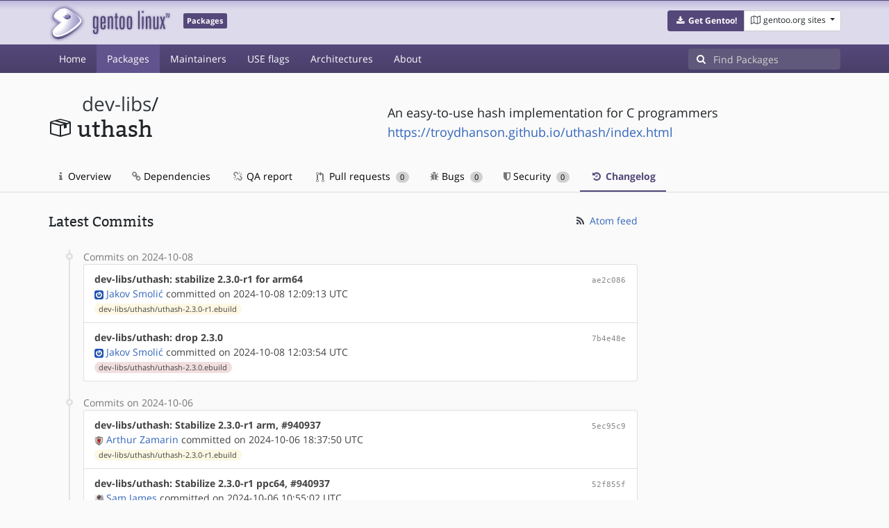

--- FILE ---
content_type: text/html; charset=utf-8
request_url: https://packages.gentoo.org/packages/dev-libs/uthash/changelog
body_size: 8400
content:
<!doctype html><html lang="en"><head><title>dev-libs/uthash – Gentoo Packages</title><meta charset="utf-8"><meta name="viewport" content="width=device-width, initial-scale=1.0"><meta name="theme-color" content="#54487a"><meta name="description" content="Gentoo Packages Database"><script src="/assets/application.js"></script><link rel="icon" href="https://packages.gentoo.org/favicon.ico" type="image/x-icon"><link rel="stylesheet" href="/assets/stylesheets.css"></head><body><header><div class="site-title"><div class="container"><div class="row justify-content-between"><div class="logo"><a href="/" title="Back to the homepage" class="site-logo"><img src="https://assets.gentoo.org/tyrian/site-logo.png" alt="Gentoo" srcset="https://assets.gentoo.org/tyrian/site-logo.svg"></a> <span class="site-label">Packages</span></div><div class="site-title-buttons"><div class="btn-group btn-group-sm"><a href="https://get.gentoo.org/" role="button" class="btn get-gentoo"><span class="fa fa-fw fa-download"></span> <strong>Get Gentoo!</strong></a><div class="btn-group btn-group-sm"><a class="btn gentoo-org-sites dropdown-toggle" data-toggle="dropdown" data-target="#" href="#"><span class="fa fa-fw fa-map-o"></span> <span class="d-none d-sm-inline">gentoo.org sites</span> <span class="caret"></span></a><div class="dropdown-menu dropdown-menu-right"><a class="dropdown-item" href="https://www.gentoo.org/" title="Main Gentoo website"><span class="fa fa-home fa-fw"></span> gentoo.org</a> <a class="dropdown-item" href="https://wiki.gentoo.org/" title="Find and contribute documentation"><span class="fa fa-file-text-o fa-fw"></span> Wiki</a> <a class="dropdown-item" href="https://bugs.gentoo.org/" title="Report issues and find common issues"><span class="fa fa-bug fa-fw"></span> Bugs</a> <a class="dropdown-item" href="https://forums.gentoo.org/" title="Discuss with the community"><span class="fa fa-comments-o fa-fw"></span> Forums</a> <a class="dropdown-item" href="https://packages.gentoo.org/" title="Find software for your Gentoo"><span class="fa fa-hdd-o fa-fw"></span> Packages</a><div class="dropdown-divider"></div><a class="dropdown-item" href="https://planet.gentoo.org/" title="Find out what's going on in the developer community"><span class="fa fa-rss fa-fw"></span> Planet</a> <a class="dropdown-item" href="https://archives.gentoo.org/" title="Read up on past discussions"><span class="fa fa-archive fa-fw"></span> Archives</a> <a class="dropdown-item" href="https://sources.gentoo.org/" title="Browse our source code"><span class="fa fa-code fa-fw"></span> Sources</a><div class="dropdown-divider"></div><a class="dropdown-item" href="https://infra-status.gentoo.org/" title="Get updates on the services provided by Gentoo"><span class="fa fa-server fa-fw"></span> Infra Status</a></div></div></div></div></div></div></div><nav class="tyrian-navbar navbar navbar-dark navbar-expand-lg bg-primary" role="navigation"><div class="container"><div class="navbar-header"><button class="navbar-toggler" type="button" data-toggle="collapse" data-target="#navbar-main-collapse" aria-controls="navbar-main-collapse" aria-expanded="false" aria-label="Toggle navigation"><span class="navbar-toggler-icon"></span></button></div><div class="collapse navbar-collapse navbar-main-collapse" id="navbar-main-collapse"><ul class="navbar-nav mr-auto"><li class="nav-item"><a class="nav-link" href="/">Home</a></li><li class="nav-item active"><a class="nav-link" href="/categories">Packages</a></li><li class="nav-item"><a class="nav-link" href="/maintainers">Maintainers</a></li><li class="nav-item"><a class="nav-link" href="/useflags">USE flags</a></li><li class="nav-item"><a class="nav-link" href="/arches">Architectures</a></li><li class="nav-item"><a class="nav-link" href="/about">About</a></li></ul><form class="form-inline inlinesearch" role="search" action="/packages/search" method="get"><div class="input-group"><div class="input-group-prepend"><span class="input-group-text" id="basic-addon1"><i class="fa fa-search" aria-hidden="true"></i></span></div><input class="form-control" name="q" type="text" placeholder="Find Packages" aria-label="Find Packages"></div></form></div></div></nav></header><div class="kk-header-container"><div class="container"><div class="row"><div class="col-12"><div class="row mt-3"><div class="col-md-5"><h1 class="stick-top kk-package-title" id="package-title" data-atom="dev-libs/uthash" data-category="dev-libs" data-name="uthash"><small class="kk-package-cat"><a href="/categories/dev-libs" class="text-dark">dev-libs</a>/</small><div><svg height="32" class="octicon octicon-package right left kk-package-icon" aria-label="Package icon" viewBox="0 0 16 16" version="1.1" width="32" role="img"><path fill-rule="evenodd" d="M1 4.27v7.47c0 .45.3.84.75.97l6.5 1.73c.16.05.34.05.5 0l6.5-1.73c.45-.13.75-.52.75-.97V4.27c0-.45-.3-.84-.75-.97l-6.5-1.74a1.4 1.4 0 0 0-.5 0L1.75 3.3c-.45.13-.75.52-.75.97zm7 9.09l-6-1.59V5l6 1.61v6.75zM2 4l2.5-.67L11 5.06l-2.5.67L2 4zm13 7.77l-6 1.59V6.61l2-.55V8.5l2-.53V5.53L15 5v6.77zm-2-7.24L6.5 2.8l2-.53L15 4l-2 .53z"></path></svg><div class="kk-package-name">uthash</div></div></h1></div><div class="col-md-7"><p class="lead kk-package-maindesc">An easy-to-use hash implementation for C programmers</p><p class="kk-package-homepage"><a href="https://troydhanson.github.io/uthash/index.html">https://troydhanson.github.io/uthash/index.html</a></p></div><div class="col-md-12 pt-4 mt-1"><nav class="nav kk-package-nav"><a class="nav-link" href="/packages/dev-libs/uthash"><i class="fa fa-info mr-1" aria-hidden="true"></i> Overview </a><a class="nav-link" href="/packages/dev-libs/uthash/dependencies"><i class="fa fa-link" aria-hidden="true"></i> Dependencies </a><a class="nav-link" href="/packages/dev-libs/uthash/qa-report"><i class="fa fa-fw fa-chain-broken" aria-hidden="true"></i> QA report </a><a class="nav-link" href="/packages/dev-libs/uthash/pull-requests"><i class="octicon octicon-git-pull-request opticon-resource-icon ml-1" aria-hidden="true"></i> Pull requests <span class="ml-1 badge badge-pill kk-misc-badge">0</span></a><a class="nav-link" href="/packages/dev-libs/uthash/bugs"><i class="fa fa-bug" aria-hidden="true"></i> Bugs <span class="ml-1 badge badge-pill kk-misc-badge">0</span></a><a class="nav-link" href="/packages/dev-libs/uthash/security"><i class="fa fa-shield" aria-hidden="true"></i> Security <span class="ml-1 badge badge-pill kk-misc-badge">0</span></a><a class="nav-link active" href="/packages/dev-libs/uthash/changelog"><i class="fa fa-fw fa-history" aria-hidden="true"></i> Changelog </a></nav></div></div></div></div></div></div><div class="tab-content" id="myTabContent"><div class="container mb-5 tab-pane fade show active" id="overview" role="tabpanel" aria-labelledby="overview-tab"><div class="row"><div class="col-md-9"><span class="d-flex justify-content-between"><h3>Latest Commits</h3><span><a href="https://gitweb.gentoo.org/repo/gentoo.git/atom/dev-libs/uthash?h=master" target="_blank"><span class="fa fa-fw fa-rss text-dark"></span> Atom feed</a></span></span><style>
					.kk-added-file-badge {
						background-color: #dff0d8;
						font-weight: normal;
					}
					.kk-added-file-badge > a {
						color: #424242!important;
					}
					.kk-modified-file-badge {
						background-color: #fcf8e3;
						font-weight: normal;
					}
					.kk-modified-file-badge > a {
						color: #424242!important;
					}
					.kk-deleted-file-badge {
						background-color: #f2dede;
						font-weight: normal;
					}
					.kk-deleted-file-badge > a {
						color: #424242!important;
					}
				</style> <ul class="timeline"><li><span class="text-muted">Commits on 2024-10-08</span><ul class="list-group"> <li class="list-group-item"><div class="row"><div class="col-md-8"><a href="https://gitweb.gentoo.org/repo/gentoo.git/commit/?id=ae2c086ba013407a5677c26a2e081fe918cf4a1c"><b style="color:#424242!important;">dev-libs/uthash: stabilize 2.3.0-r1 for arm64</b></a></div><div class="col-md-4 text-right text-muted"><a title="ae2c086ba013407a5677c26a2e081fe918cf4a1c" class="kk-commit" href="https://gitweb.gentoo.org/repo/gentoo.git/commit/?id=ae2c086ba013407a5677c26a2e081fe918cf4a1c">ae2c086</a></div><div class="col-md-12" style="color:#424242!important;"><img class="rounded-sm inline" src="https://www.gravatar.com/avatar/d5972a8e23045ac76b1639bd3bb50f5c?s=13&amp;amp;d=retro"> <a href="mailto:jsmolic@gentoo.org">Jakov Smolić</a> committed on 2024-10-08 12:09:13 UTC</div><div class="col-md-12"><span class="badge badge-pill badge-light kk-modified-file-badge"><a class="text-muted" href="https://gitweb.gentoo.org/repo/gentoo.git/diff/dev-libs/uthash/uthash-2.3.0-r1.ebuild?id=ae2c086ba013407a5677c26a2e081fe918cf4a1c">dev-libs/uthash/uthash-2.3.0-r1.ebuild</a></span></div></div></li> <li class="list-group-item"><div class="row"><div class="col-md-8"><a href="https://gitweb.gentoo.org/repo/gentoo.git/commit/?id=7b4e48ed5ed746e236465f70a50c4c6ad1cacb5f"><b style="color:#424242!important;">dev-libs/uthash: drop 2.3.0</b></a></div><div class="col-md-4 text-right text-muted"><a title="7b4e48ed5ed746e236465f70a50c4c6ad1cacb5f" class="kk-commit" href="https://gitweb.gentoo.org/repo/gentoo.git/commit/?id=7b4e48ed5ed746e236465f70a50c4c6ad1cacb5f">7b4e48e</a></div><div class="col-md-12" style="color:#424242!important;"><img class="rounded-sm inline" src="https://www.gravatar.com/avatar/d5972a8e23045ac76b1639bd3bb50f5c?s=13&amp;amp;d=retro"> <a href="mailto:jsmolic@gentoo.org">Jakov Smolić</a> committed on 2024-10-08 12:03:54 UTC</div><div class="col-md-12"><span class="badge badge-pill badge-light kk-deleted-file-badge"><a class="text-muted" href="https://gitweb.gentoo.org/repo/gentoo.git/diff/dev-libs/uthash/uthash-2.3.0.ebuild?id=7b4e48ed5ed746e236465f70a50c4c6ad1cacb5f">dev-libs/uthash/uthash-2.3.0.ebuild</a></span></div></div></li></ul></li><li> <span class="text-muted">Commits on 2024-10-06</span><ul class="list-group"> <li class="list-group-item"><div class="row"><div class="col-md-8"><a href="https://gitweb.gentoo.org/repo/gentoo.git/commit/?id=5ec95c9c76391d6a7740fd6265a4aac4059b74ce"><b style="color:#424242!important;">dev-libs/uthash: Stabilize 2.3.0-r1 arm, #940937</b></a></div><div class="col-md-4 text-right text-muted"><a title="5ec95c9c76391d6a7740fd6265a4aac4059b74ce" class="kk-commit" href="https://gitweb.gentoo.org/repo/gentoo.git/commit/?id=5ec95c9c76391d6a7740fd6265a4aac4059b74ce">5ec95c9</a></div><div class="col-md-12" style="color:#424242!important;"><img class="rounded-sm inline" src="https://www.gravatar.com/avatar/7c3755d199857c933a5213fe17c3e9db?s=13&amp;amp;d=retro"> <a href="mailto:arthurzam@gentoo.org">Arthur Zamarin</a> committed on 2024-10-06 18:37:50 UTC</div><div class="col-md-12"><span class="badge badge-pill badge-light kk-modified-file-badge"><a class="text-muted" href="https://gitweb.gentoo.org/repo/gentoo.git/diff/dev-libs/uthash/uthash-2.3.0-r1.ebuild?id=5ec95c9c76391d6a7740fd6265a4aac4059b74ce">dev-libs/uthash/uthash-2.3.0-r1.ebuild</a></span></div></div></li> <li class="list-group-item"><div class="row"><div class="col-md-8"><a href="https://gitweb.gentoo.org/repo/gentoo.git/commit/?id=52f855f99752898fb3fdd5a96e72ae682652761b"><b style="color:#424242!important;">dev-libs/uthash: Stabilize 2.3.0-r1 ppc64, #940937</b></a></div><div class="col-md-4 text-right text-muted"><a title="52f855f99752898fb3fdd5a96e72ae682652761b" class="kk-commit" href="https://gitweb.gentoo.org/repo/gentoo.git/commit/?id=52f855f99752898fb3fdd5a96e72ae682652761b">52f855f</a></div><div class="col-md-12" style="color:#424242!important;"><img class="rounded-sm inline" src="https://www.gravatar.com/avatar/786f3a957bcc3a8d19160e824fc64b8e?s=13&amp;amp;d=retro"> <a href="mailto:sam@gentoo.org">Sam James</a> committed on 2024-10-06 10:55:02 UTC</div><div class="col-md-12"><span class="badge badge-pill badge-light kk-modified-file-badge"><a class="text-muted" href="https://gitweb.gentoo.org/repo/gentoo.git/diff/dev-libs/uthash/uthash-2.3.0-r1.ebuild?id=52f855f99752898fb3fdd5a96e72ae682652761b">dev-libs/uthash/uthash-2.3.0-r1.ebuild</a></span></div></div></li> <li class="list-group-item"><div class="row"><div class="col-md-8"><a href="https://gitweb.gentoo.org/repo/gentoo.git/commit/?id=6517e1bc78e7975c36f82f62db393abc5d484837"><b style="color:#424242!important;">dev-libs/uthash: Stabilize 2.3.0-r1 x86, #940937</b></a></div><div class="col-md-4 text-right text-muted"><a title="6517e1bc78e7975c36f82f62db393abc5d484837" class="kk-commit" href="https://gitweb.gentoo.org/repo/gentoo.git/commit/?id=6517e1bc78e7975c36f82f62db393abc5d484837">6517e1b</a></div><div class="col-md-12" style="color:#424242!important;"><img class="rounded-sm inline" src="https://www.gravatar.com/avatar/786f3a957bcc3a8d19160e824fc64b8e?s=13&amp;amp;d=retro"> <a href="mailto:sam@gentoo.org">Sam James</a> committed on 2024-10-06 10:48:55 UTC</div><div class="col-md-12"><span class="badge badge-pill badge-light kk-modified-file-badge"><a class="text-muted" href="https://gitweb.gentoo.org/repo/gentoo.git/diff/dev-libs/uthash/uthash-2.3.0-r1.ebuild?id=6517e1bc78e7975c36f82f62db393abc5d484837">dev-libs/uthash/uthash-2.3.0-r1.ebuild</a></span></div></div></li> <li class="list-group-item"><div class="row"><div class="col-md-8"><a href="https://gitweb.gentoo.org/repo/gentoo.git/commit/?id=9dc27b22fd322ac498eb68020efce256e57dcd62"><b style="color:#424242!important;">dev-libs/uthash: Stabilize 2.3.0-r1 amd64, #940937</b></a></div><div class="col-md-4 text-right text-muted"><a title="9dc27b22fd322ac498eb68020efce256e57dcd62" class="kk-commit" href="https://gitweb.gentoo.org/repo/gentoo.git/commit/?id=9dc27b22fd322ac498eb68020efce256e57dcd62">9dc27b2</a></div><div class="col-md-12" style="color:#424242!important;"><img class="rounded-sm inline" src="https://www.gravatar.com/avatar/786f3a957bcc3a8d19160e824fc64b8e?s=13&amp;amp;d=retro"> <a href="mailto:sam@gentoo.org">Sam James</a> committed on 2024-10-06 10:48:54 UTC</div><div class="col-md-12"><span class="badge badge-pill badge-light kk-modified-file-badge"><a class="text-muted" href="https://gitweb.gentoo.org/repo/gentoo.git/diff/dev-libs/uthash/uthash-2.3.0-r1.ebuild?id=9dc27b22fd322ac498eb68020efce256e57dcd62">dev-libs/uthash/uthash-2.3.0-r1.ebuild</a></span></div></div></li></ul></li><li> <span class="text-muted">Commits on 2024-08-30</span><ul class="list-group"> <li class="list-group-item"><div class="row"><div class="col-md-8"><a href="https://gitweb.gentoo.org/repo/gentoo.git/commit/?id=85527bea063548a3935f0aefcd975c0c4c852467"><b style="color:#424242!important;">dev-libs/uthash: update EAPI 7 -&gt; 8</b></a></div><div class="col-md-4 text-right text-muted"><a title="85527bea063548a3935f0aefcd975c0c4c852467" class="kk-commit" href="https://gitweb.gentoo.org/repo/gentoo.git/commit/?id=85527bea063548a3935f0aefcd975c0c4c852467">85527be</a></div><div class="col-md-12" style="color:#424242!important;"><img class="rounded-sm inline" src="https://www.gravatar.com/avatar/d5972a8e23045ac76b1639bd3bb50f5c?s=13&amp;amp;d=retro"> <a href="mailto:jsmolic@gentoo.org">Jakov Smolić</a> committed on 2024-08-30 15:21:34 UTC</div><div class="col-md-12"><span class="badge badge-pill badge-light kk-added-file-badge"><a class="text-muted" href="https://gitweb.gentoo.org/repo/gentoo.git/diff/dev-libs/uthash/uthash-2.3.0-r1.ebuild?id=85527bea063548a3935f0aefcd975c0c4c852467">dev-libs/uthash/uthash-2.3.0-r1.ebuild</a></span></div></div></li></ul></li><li> <span class="text-muted">Commits on 2022-12-02</span><ul class="list-group"> <li class="list-group-item"><div class="row"><div class="col-md-8"><a href="https://gitweb.gentoo.org/repo/gentoo.git/commit/?id=f19af49a14d0855cc5144fd174ddbcc3cdf95827"><b style="color:#424242!important;">dev-libs/uthash: keyword 2.3.0 for ~loong</b></a></div><div class="col-md-4 text-right text-muted"><a title="f19af49a14d0855cc5144fd174ddbcc3cdf95827" class="kk-commit" href="https://gitweb.gentoo.org/repo/gentoo.git/commit/?id=f19af49a14d0855cc5144fd174ddbcc3cdf95827">f19af49</a></div><div class="col-md-12" style="color:#424242!important;"><img class="rounded-sm inline" src="https://www.gravatar.com/avatar/389c00ed2836b82b8511ecfbdc919d7d?s=13&amp;amp;d=retro"> <a href="mailto:xen0n@gentoo.org">WANG Xuerui</a> committed on 2022-12-02 18:44:14 UTC</div><div class="col-md-12"><span class="badge badge-pill badge-light kk-modified-file-badge"><a class="text-muted" href="https://gitweb.gentoo.org/repo/gentoo.git/diff/dev-libs/uthash/uthash-2.3.0.ebuild?id=f19af49a14d0855cc5144fd174ddbcc3cdf95827">dev-libs/uthash/uthash-2.3.0.ebuild</a></span></div></div></li></ul></li><li> <span class="text-muted">Commits on 2022-08-03</span><ul class="list-group"> <li class="list-group-item"><div class="row"><div class="col-md-8"><a href="https://gitweb.gentoo.org/repo/gentoo.git/commit/?id=a8cd092b284430d82c8b266af9d3b8892808bfd8"><b style="color:#424242!important;">dev-libs/uthash: fix metadata indentation</b></a></div><div class="col-md-4 text-right text-muted"><a title="a8cd092b284430d82c8b266af9d3b8892808bfd8" class="kk-commit" href="https://gitweb.gentoo.org/repo/gentoo.git/commit/?id=a8cd092b284430d82c8b266af9d3b8892808bfd8">a8cd092</a></div><div class="col-md-12" style="color:#424242!important;"><img class="rounded-sm inline" src="https://www.gravatar.com/avatar/786f3a957bcc3a8d19160e824fc64b8e?s=13&amp;amp;d=retro"> <a href="mailto:sam@gentoo.org">Sam James</a> committed on 2022-08-03 02:59:58 UTC</div><div class="col-md-12"><span class="badge badge-pill badge-light kk-modified-file-badge"><a class="text-muted" href="https://gitweb.gentoo.org/repo/gentoo.git/diff/dev-libs/uthash/metadata.xml?id=a8cd092b284430d82c8b266af9d3b8892808bfd8">dev-libs/uthash/metadata.xml</a></span></div></div></li></ul></li><li> <span class="text-muted">Commits on 2022-05-20</span><ul class="list-group"> <li class="list-group-item"><div class="row"><div class="col-md-8"><a href="https://gitweb.gentoo.org/repo/gentoo.git/commit/?id=a075baeb556463215fd99bb57a317f8c9f38ce45"><b style="color:#424242!important;">dev-libs/uthash: arm64 stable wrt bug #843800</b></a></div><div class="col-md-4 text-right text-muted"><a title="a075baeb556463215fd99bb57a317f8c9f38ce45" class="kk-commit" href="https://gitweb.gentoo.org/repo/gentoo.git/commit/?id=a075baeb556463215fd99bb57a317f8c9f38ce45">a075bae</a></div><div class="col-md-12" style="color:#424242!important;"><img class="rounded-sm inline" src="https://www.gravatar.com/avatar/ffd3ec5554c5bffa647e2bf8ae171e68?s=13&amp;amp;d=retro"> <a href="mailto:ago@gentoo.org">Agostino Sarubbo</a> committed on 2022-05-20 09:17:05 UTC</div><div class="col-md-12"><span class="badge badge-pill badge-light kk-modified-file-badge"><a class="text-muted" href="https://gitweb.gentoo.org/repo/gentoo.git/diff/dev-libs/uthash/uthash-2.3.0.ebuild?id=a075baeb556463215fd99bb57a317f8c9f38ce45">dev-libs/uthash/uthash-2.3.0.ebuild</a></span></div></div></li></ul></li><li> <span class="text-muted">Commits on 2022-05-19</span><ul class="list-group"> <li class="list-group-item"><div class="row"><div class="col-md-8"><a href="https://gitweb.gentoo.org/repo/gentoo.git/commit/?id=ca0844bcaab96b564bed4c81a02d761ad075ffef"><b style="color:#424242!important;">dev-libs/uthash: arm stable wrt bug #843800</b></a></div><div class="col-md-4 text-right text-muted"><a title="ca0844bcaab96b564bed4c81a02d761ad075ffef" class="kk-commit" href="https://gitweb.gentoo.org/repo/gentoo.git/commit/?id=ca0844bcaab96b564bed4c81a02d761ad075ffef">ca0844b</a></div><div class="col-md-12" style="color:#424242!important;"><img class="rounded-sm inline" src="https://www.gravatar.com/avatar/ffd3ec5554c5bffa647e2bf8ae171e68?s=13&amp;amp;d=retro"> <a href="mailto:ago@gentoo.org">Agostino Sarubbo</a> committed on 2022-05-19 09:27:49 UTC</div><div class="col-md-12"><span class="badge badge-pill badge-light kk-modified-file-badge"><a class="text-muted" href="https://gitweb.gentoo.org/repo/gentoo.git/diff/dev-libs/uthash/uthash-2.3.0.ebuild?id=ca0844bcaab96b564bed4c81a02d761ad075ffef">dev-libs/uthash/uthash-2.3.0.ebuild</a></span></div></div></li></ul></li><li> <span class="text-muted">Commits on 2022-05-17</span><ul class="list-group"> <li class="list-group-item"><div class="row"><div class="col-md-8"><a href="https://gitweb.gentoo.org/repo/gentoo.git/commit/?id=fd8707b9ccdc7d3a60d44a3f38cdc31f8d8caf72"><b style="color:#424242!important;">dev-libs/uthash: ppc64 stable wrt bug #843800</b></a></div><div class="col-md-4 text-right text-muted"><a title="fd8707b9ccdc7d3a60d44a3f38cdc31f8d8caf72" class="kk-commit" href="https://gitweb.gentoo.org/repo/gentoo.git/commit/?id=fd8707b9ccdc7d3a60d44a3f38cdc31f8d8caf72">fd8707b</a></div><div class="col-md-12" style="color:#424242!important;"><img class="rounded-sm inline" src="https://www.gravatar.com/avatar/ffd3ec5554c5bffa647e2bf8ae171e68?s=13&amp;amp;d=retro"> <a href="mailto:ago@gentoo.org">Agostino Sarubbo</a> committed on 2022-05-17 12:38:17 UTC</div><div class="col-md-12"><span class="badge badge-pill badge-light kk-modified-file-badge"><a class="text-muted" href="https://gitweb.gentoo.org/repo/gentoo.git/diff/dev-libs/uthash/uthash-2.3.0.ebuild?id=fd8707b9ccdc7d3a60d44a3f38cdc31f8d8caf72">dev-libs/uthash/uthash-2.3.0.ebuild</a></span></div></div></li></ul></li><li> <span class="text-muted">Commits on 2022-01-11</span><ul class="list-group"> <li class="list-group-item"><div class="row"><div class="col-md-8"><a href="https://gitweb.gentoo.org/repo/gentoo.git/commit/?id=b9dff61a63322c8313a945b7145a8fea9443df99"><b style="color:#424242!important;">dev-libs/uthash: keyword 2.3.0 for ~arm64</b></a></div><div class="col-md-4 text-right text-muted"><a title="b9dff61a63322c8313a945b7145a8fea9443df99" class="kk-commit" href="https://gitweb.gentoo.org/repo/gentoo.git/commit/?id=b9dff61a63322c8313a945b7145a8fea9443df99">b9dff61</a></div><div class="col-md-12" style="color:#424242!important;"><img class="rounded-sm inline" src="https://www.gravatar.com/avatar/379ca7e347a374eb697cc7715783da51?s=13&amp;amp;d=retro"> <a href="mailto:gyakovlev@gentoo.org">Georgy Yakovlev</a> committed on 2022-01-11 02:23:32 UTC</div><div class="col-md-12"><span class="badge badge-pill badge-light kk-modified-file-badge"><a class="text-muted" href="https://gitweb.gentoo.org/repo/gentoo.git/diff/dev-libs/uthash/uthash-2.3.0.ebuild?id=b9dff61a63322c8313a945b7145a8fea9443df99">dev-libs/uthash/uthash-2.3.0.ebuild</a></span></div></div></li></ul></li><li> <span class="text-muted">Commits on 2021-10-10</span><ul class="list-group"> <li class="list-group-item"><div class="row"><div class="col-md-8"><a href="https://gitweb.gentoo.org/repo/gentoo.git/commit/?id=a6ab274ab567abab96ba93e7369295ea0cb99239"><b style="color:#424242!important;">dev-libs/uthash: keyword 2.3.0 for ~riscv</b></a></div><div class="col-md-4 text-right text-muted"><a title="a6ab274ab567abab96ba93e7369295ea0cb99239" class="kk-commit" href="https://gitweb.gentoo.org/repo/gentoo.git/commit/?id=a6ab274ab567abab96ba93e7369295ea0cb99239">a6ab274</a></div><div class="col-md-12" style="color:#424242!important;"><img class="rounded-sm inline" src="https://www.gravatar.com/avatar/f03dc5aaf7da11d68b90f64fd715cae6?s=13&amp;amp;d=retro"> <a href="mailto:marecki@gentoo.org">Marek Szuba</a> committed on 2021-10-10 20:44:28 UTC</div><div class="col-md-12"><span class="badge badge-pill badge-light kk-modified-file-badge"><a class="text-muted" href="https://gitweb.gentoo.org/repo/gentoo.git/diff/dev-libs/uthash/uthash-2.3.0.ebuild?id=a6ab274ab567abab96ba93e7369295ea0cb99239">dev-libs/uthash/uthash-2.3.0.ebuild</a></span></div></div></li></ul></li><li> <span class="text-muted">Commits on 2021-09-11</span><ul class="list-group"> <li class="list-group-item"><div class="row"><div class="col-md-8"><a href="https://gitweb.gentoo.org/repo/gentoo.git/commit/?id=38b155fa1bf907617067c98eb4ba3a5d0790eb1a"><b style="color:#424242!important;">**/metadata.xml: Replace http by https in DOCTYPE element</b></a></div><div class="col-md-4 text-right text-muted"><a title="38b155fa1bf907617067c98eb4ba3a5d0790eb1a" class="kk-commit" href="https://gitweb.gentoo.org/repo/gentoo.git/commit/?id=38b155fa1bf907617067c98eb4ba3a5d0790eb1a">38b155f</a></div><div class="col-md-12" style="color:#424242!important;"><img class="rounded-sm inline" src="https://www.gravatar.com/avatar/9b780464538c2e5d91e7ef48683ad46d?s=13&amp;amp;d=retro"> <a href="mailto:ulm@gentoo.org">Ulrich Müller</a> committed on 2021-09-11 13:22:48 UTC</div><div class="col-md-12"><span class="badge badge-pill badge-light kk-modified-file-badge"><a class="text-muted" href="https://gitweb.gentoo.org/repo/gentoo.git/diff/dev-libs/uthash/metadata.xml?id=38b155fa1bf907617067c98eb4ba3a5d0790eb1a">dev-libs/uthash/metadata.xml</a></span></div></div></li></ul></li><li> <span class="text-muted">Commits on 2021-08-27</span><ul class="list-group"> <li class="list-group-item"><div class="row"><div class="col-md-8"><a href="https://gitweb.gentoo.org/repo/gentoo.git/commit/?id=176bd3b50ac770fc0d670a162e592a2023045aaf"><b style="color:#424242!important;">*/*: Update my e-mail address</b></a></div><div class="col-md-4 text-right text-muted"><a title="176bd3b50ac770fc0d670a162e592a2023045aaf" class="kk-commit" href="https://gitweb.gentoo.org/repo/gentoo.git/commit/?id=176bd3b50ac770fc0d670a162e592a2023045aaf">176bd3b</a></div><div class="col-md-12" style="color:#424242!important;"><img class="rounded-sm inline" src="https://www.gravatar.com/avatar/d5972a8e23045ac76b1639bd3bb50f5c?s=13&amp;amp;d=retro"> <a href="mailto:jsmolic@gentoo.org">Jakov Smolić</a> committed on 2021-08-27 23:00:34 UTC</div><div class="col-md-12"><span class="badge badge-pill badge-light kk-modified-file-badge"><a class="text-muted" href="https://gitweb.gentoo.org/repo/gentoo.git/diff/dev-libs/uthash/metadata.xml?id=176bd3b50ac770fc0d670a162e592a2023045aaf">dev-libs/uthash/metadata.xml</a></span></div></div></li></ul></li><li> <span class="text-muted">Commits on 2021-05-07</span><ul class="list-group"> <li class="list-group-item"><div class="row"><div class="col-md-8"><a href="https://gitweb.gentoo.org/repo/gentoo.git/commit/?id=14aa3f3991a1b81639ffd51d10df58e625fca8d6"><b style="color:#424242!important;">dev-libs/uthash: Adopt package</b></a></div><div class="col-md-4 text-right text-muted"><a title="14aa3f3991a1b81639ffd51d10df58e625fca8d6" class="kk-commit" href="https://gitweb.gentoo.org/repo/gentoo.git/commit/?id=14aa3f3991a1b81639ffd51d10df58e625fca8d6">14aa3f3</a></div><div class="col-md-12" style="color:#424242!important;"><span data-toggle="tooltip" title="authored on 2021-05-07 16:24:03 UTC"><img class="rounded-sm inline" data-toggle="popover" data-img="http://placehold.it/400x200" src="https://www.gravatar.com/avatar/d063c251b05894b79bae4e053da5a705?s=13&amp;amp;d=retro"> <a href="mailto:jakov.smolic@sartura.hr">Jakov Smolic</a> authored</span> and&nbsp; <img class="rounded-sm inline" src="https://www.gravatar.com/avatar/ad749c7d33947840e611b0e18be937fa?s=13&amp;amp;d=retro"> <a href="mailto:soap@gentoo.org">David Seifert</a> committed on 2021-05-07 16:24:03 UTC</div><div class="col-md-12"><span class="badge badge-pill badge-light kk-modified-file-badge"><a class="text-muted" href="https://gitweb.gentoo.org/repo/gentoo.git/diff/dev-libs/uthash/metadata.xml?id=14aa3f3991a1b81639ffd51d10df58e625fca8d6">dev-libs/uthash/metadata.xml</a></span></div></div></li> <li class="list-group-item"><div class="row"><div class="col-md-8"><a href="https://gitweb.gentoo.org/repo/gentoo.git/commit/?id=b4caea9dc0ecad36f055b35ccb6120abe64af1a4"><b style="color:#424242!important;">dev-libs/uthash: Remove old 2.2.0</b></a></div><div class="col-md-4 text-right text-muted"><a title="b4caea9dc0ecad36f055b35ccb6120abe64af1a4" class="kk-commit" href="https://gitweb.gentoo.org/repo/gentoo.git/commit/?id=b4caea9dc0ecad36f055b35ccb6120abe64af1a4">b4caea9</a></div><div class="col-md-12" style="color:#424242!important;"><span data-toggle="tooltip" title="authored on 2021-05-07 16:24:00 UTC"><img class="rounded-sm inline" data-toggle="popover" data-img="http://placehold.it/400x200" src="https://www.gravatar.com/avatar/d063c251b05894b79bae4e053da5a705?s=13&amp;amp;d=retro"> <a href="mailto:jakov.smolic@sartura.hr">Jakov Smolic</a> authored</span> and&nbsp; <img class="rounded-sm inline" src="https://www.gravatar.com/avatar/ad749c7d33947840e611b0e18be937fa?s=13&amp;amp;d=retro"> <a href="mailto:soap@gentoo.org">David Seifert</a> committed on 2021-05-07 16:24:00 UTC</div><div class="col-md-12"><span class="badge badge-pill badge-light kk-modified-file-badge"><a class="text-muted" href="https://gitweb.gentoo.org/repo/gentoo.git/diff/dev-libs/uthash/Manifest?id=b4caea9dc0ecad36f055b35ccb6120abe64af1a4">dev-libs/uthash/Manifest</a></span><span class="badge badge-pill badge-light kk-deleted-file-badge"><a class="text-muted" href="https://gitweb.gentoo.org/repo/gentoo.git/diff/dev-libs/uthash/uthash-2.2.0.ebuild?id=b4caea9dc0ecad36f055b35ccb6120abe64af1a4">dev-libs/uthash/uthash-2.2.0.ebuild</a></span></div></div></li> <li class="list-group-item"><div class="row"><div class="col-md-8"><a href="https://gitweb.gentoo.org/repo/gentoo.git/commit/?id=a6d840e4e2f0ae93d341ae512fc951bf9661070d"><b style="color:#424242!important;">dev-libs/uthash: Cleanup ebuild</b></a></div><div class="col-md-4 text-right text-muted"><a title="a6d840e4e2f0ae93d341ae512fc951bf9661070d" class="kk-commit" href="https://gitweb.gentoo.org/repo/gentoo.git/commit/?id=a6d840e4e2f0ae93d341ae512fc951bf9661070d">a6d840e</a></div><div class="col-md-12" style="color:#424242!important;"><span data-toggle="tooltip" title="authored on 2021-05-07 16:23:57 UTC"><img class="rounded-sm inline" data-toggle="popover" data-img="http://placehold.it/400x200" src="https://www.gravatar.com/avatar/d063c251b05894b79bae4e053da5a705?s=13&amp;amp;d=retro"> <a href="mailto:jakov.smolic@sartura.hr">Jakov Smolic</a> authored</span> and&nbsp; <img class="rounded-sm inline" src="https://www.gravatar.com/avatar/ad749c7d33947840e611b0e18be937fa?s=13&amp;amp;d=retro"> <a href="mailto:soap@gentoo.org">David Seifert</a> committed on 2021-05-07 16:23:57 UTC</div><div class="col-md-12"><span class="badge badge-pill badge-light kk-modified-file-badge"><a class="text-muted" href="https://gitweb.gentoo.org/repo/gentoo.git/diff/dev-libs/uthash/uthash-2.3.0.ebuild?id=a6d840e4e2f0ae93d341ae512fc951bf9661070d">dev-libs/uthash/uthash-2.3.0.ebuild</a></span></div></div></li></ul></li><li> <span class="text-muted">Commits on 2021-04-01</span><ul class="list-group"> <li class="list-group-item"><div class="row"><div class="col-md-8"><a href="https://gitweb.gentoo.org/repo/gentoo.git/commit/?id=36f40dc576cb4a2fa7c30b738105a78e86928740"><b style="color:#424242!important;">dev-libs/uthash: Stabilize 2.3.0 amd64, #779613</b></a></div><div class="col-md-4 text-right text-muted"><a title="36f40dc576cb4a2fa7c30b738105a78e86928740" class="kk-commit" href="https://gitweb.gentoo.org/repo/gentoo.git/commit/?id=36f40dc576cb4a2fa7c30b738105a78e86928740">36f40dc</a></div><div class="col-md-12" style="color:#424242!important;"><img class="rounded-sm inline" src="https://www.gravatar.com/avatar/786f3a957bcc3a8d19160e824fc64b8e?s=13&amp;amp;d=retro"> <a href="mailto:sam@gentoo.org">Sam James</a> committed on 2021-04-01 22:29:01 UTC</div><div class="col-md-12"><span class="badge badge-pill badge-light kk-modified-file-badge"><a class="text-muted" href="https://gitweb.gentoo.org/repo/gentoo.git/diff/dev-libs/uthash/uthash-2.3.0.ebuild?id=36f40dc576cb4a2fa7c30b738105a78e86928740">dev-libs/uthash/uthash-2.3.0.ebuild</a></span></div></div></li> <li class="list-group-item"><div class="row"><div class="col-md-8"><a href="https://gitweb.gentoo.org/repo/gentoo.git/commit/?id=2fe42b3a89d7a517277f73dc8119b41ba19eda55"><b style="color:#424242!important;">dev-libs/uthash: x86 stable (bug #779613)</b></a></div><div class="col-md-4 text-right text-muted"><a title="2fe42b3a89d7a517277f73dc8119b41ba19eda55" class="kk-commit" href="https://gitweb.gentoo.org/repo/gentoo.git/commit/?id=2fe42b3a89d7a517277f73dc8119b41ba19eda55">2fe42b3</a></div><div class="col-md-12" style="color:#424242!important;"><img class="rounded-sm inline" src="https://www.gravatar.com/avatar/9d15a677bb67b6c5e4eb01e8ed206d3b?s=13&amp;amp;d=retro"> <a href="mailto:whissi@gentoo.org">Thomas Deutschmann</a> committed on 2021-04-01 12:05:14 UTC</div><div class="col-md-12"><span class="badge badge-pill badge-light kk-modified-file-badge"><a class="text-muted" href="https://gitweb.gentoo.org/repo/gentoo.git/diff/dev-libs/uthash/uthash-2.3.0.ebuild?id=2fe42b3a89d7a517277f73dc8119b41ba19eda55">dev-libs/uthash/uthash-2.3.0.ebuild</a></span></div></div></li></ul></li><li> <span class="text-muted">Commits on 2021-03-01</span><ul class="list-group"> <li class="list-group-item"><div class="row"><div class="col-md-8"><a href="https://gitweb.gentoo.org/repo/gentoo.git/commit/?id=f5779182f8a4a46ee073f783c0eea3e7145e2551"><b style="color:#424242!important;">dev-libs/uthash: Version updated to 2.3.0.</b></a></div><div class="col-md-4 text-right text-muted"><a title="f5779182f8a4a46ee073f783c0eea3e7145e2551" class="kk-commit" href="https://gitweb.gentoo.org/repo/gentoo.git/commit/?id=f5779182f8a4a46ee073f783c0eea3e7145e2551">f577918</a></div><div class="col-md-12" style="color:#424242!important;"><span data-toggle="tooltip" title="authored on 2021-03-01 23:01:05 UTC"><img class="rounded-sm inline" data-toggle="popover" data-img="http://placehold.it/400x200" src="https://www.gravatar.com/avatar/75fb297fecdd4c6c76916265bcdac4d0?s=13&amp;amp;d=retro"> <a href="mailto:jpds@protonmail.com">Jonathan Davies</a> authored</span> and&nbsp; <img class="rounded-sm inline" src="https://www.gravatar.com/avatar/786f3a957bcc3a8d19160e824fc64b8e?s=13&amp;amp;d=retro"> <a href="mailto:sam@gentoo.org">Sam James</a> committed on 2021-03-01 23:35:59 UTC</div><div class="col-md-12"><span class="badge badge-pill badge-light kk-added-file-badge"><a class="text-muted" href="https://gitweb.gentoo.org/repo/gentoo.git/diff/dev-libs/uthash/uthash-2.3.0.ebuild?id=f5779182f8a4a46ee073f783c0eea3e7145e2551">dev-libs/uthash/uthash-2.3.0.ebuild</a></span><span class="badge badge-pill badge-light kk-modified-file-badge"><a class="text-muted" href="https://gitweb.gentoo.org/repo/gentoo.git/diff/dev-libs/uthash/Manifest?id=f5779182f8a4a46ee073f783c0eea3e7145e2551">dev-libs/uthash/Manifest</a></span></div></div></li></ul></li><li> <span class="text-muted">Commits on 2021-02-02</span><ul class="list-group"> <li class="list-group-item"><div class="row"><div class="col-md-8"><a href="https://gitweb.gentoo.org/repo/gentoo.git/commit/?id=e5801a042ce8bf7fd610442c62025b3fe36613ed"><b style="color:#424242!important;">dev-libs/uthash: cleanup old</b></a></div><div class="col-md-4 text-right text-muted"><a title="e5801a042ce8bf7fd610442c62025b3fe36613ed" class="kk-commit" href="https://gitweb.gentoo.org/repo/gentoo.git/commit/?id=e5801a042ce8bf7fd610442c62025b3fe36613ed">e5801a0</a></div><div class="col-md-12" style="color:#424242!important;"><img class="rounded-sm inline" src="https://www.gravatar.com/avatar/786f3a957bcc3a8d19160e824fc64b8e?s=13&amp;amp;d=retro"> <a href="mailto:sam@gentoo.org">Sam James</a> committed on 2021-02-02 23:50:29 UTC</div><div class="col-md-12"><span class="badge badge-pill badge-light kk-modified-file-badge"><a class="text-muted" href="https://gitweb.gentoo.org/repo/gentoo.git/diff/dev-libs/uthash/Manifest?id=e5801a042ce8bf7fd610442c62025b3fe36613ed">dev-libs/uthash/Manifest</a></span><span class="badge badge-pill badge-light kk-deleted-file-badge"><a class="text-muted" href="https://gitweb.gentoo.org/repo/gentoo.git/diff/dev-libs/uthash/uthash-2.1.0.ebuild?id=e5801a042ce8bf7fd610442c62025b3fe36613ed">dev-libs/uthash/uthash-2.1.0.ebuild</a></span></div></div></li> <li class="list-group-item"><div class="row"><div class="col-md-8"><a href="https://gitweb.gentoo.org/repo/gentoo.git/commit/?id=4741e9e2d0ffe0e834cf5ee8f5f33e32fdbd51e4"><b style="color:#424242!important;">dev-libs/uthash: Stabilize 2.2.0 x86, #767694</b></a></div><div class="col-md-4 text-right text-muted"><a title="4741e9e2d0ffe0e834cf5ee8f5f33e32fdbd51e4" class="kk-commit" href="https://gitweb.gentoo.org/repo/gentoo.git/commit/?id=4741e9e2d0ffe0e834cf5ee8f5f33e32fdbd51e4">4741e9e</a></div><div class="col-md-12" style="color:#424242!important;"><img class="rounded-sm inline" src="https://www.gravatar.com/avatar/786f3a957bcc3a8d19160e824fc64b8e?s=13&amp;amp;d=retro"> <a href="mailto:sam@gentoo.org">Sam James</a> committed on 2021-02-02 23:44:53 UTC</div><div class="col-md-12"><span class="badge badge-pill badge-light kk-modified-file-badge"><a class="text-muted" href="https://gitweb.gentoo.org/repo/gentoo.git/diff/dev-libs/uthash/uthash-2.2.0.ebuild?id=4741e9e2d0ffe0e834cf5ee8f5f33e32fdbd51e4">dev-libs/uthash/uthash-2.2.0.ebuild</a></span></div></div></li></ul></li><li> <span class="text-muted">Commits on 2021-01-28</span><ul class="list-group"> <li class="list-group-item"><div class="row"><div class="col-md-8"><a href="https://gitweb.gentoo.org/repo/gentoo.git/commit/?id=20fd5ddc3e30f5db0773af010cd2935b88783efe"><b style="color:#424242!important;">dev-libs/uthash: Stabilize 2.2.0 amd64, #767694</b></a></div><div class="col-md-4 text-right text-muted"><a title="20fd5ddc3e30f5db0773af010cd2935b88783efe" class="kk-commit" href="https://gitweb.gentoo.org/repo/gentoo.git/commit/?id=20fd5ddc3e30f5db0773af010cd2935b88783efe">20fd5dd</a></div><div class="col-md-12" style="color:#424242!important;"><img class="rounded-sm inline" src="https://www.gravatar.com/avatar/786f3a957bcc3a8d19160e824fc64b8e?s=13&amp;amp;d=retro"> <a href="mailto:sam@gentoo.org">Sam James</a> committed on 2021-01-28 19:03:55 UTC</div><div class="col-md-12"><span class="badge badge-pill badge-light kk-modified-file-badge"><a class="text-muted" href="https://gitweb.gentoo.org/repo/gentoo.git/diff/dev-libs/uthash/uthash-2.2.0.ebuild?id=20fd5ddc3e30f5db0773af010cd2935b88783efe">dev-libs/uthash/uthash-2.2.0.ebuild</a></span></div></div></li></ul></li><li> <span class="text-muted">Commits on 2020-12-29</span><ul class="list-group"> <li class="list-group-item"><div class="row"><div class="col-md-8"><a href="https://gitweb.gentoo.org/repo/gentoo.git/commit/?id=d0e604bac9f6462a3483cca607e51775ed91f942"><b style="color:#424242!important;">dev-libs/uthash: minor changes post-merge</b></a></div><div class="col-md-4 text-right text-muted"><a title="d0e604bac9f6462a3483cca607e51775ed91f942" class="kk-commit" href="https://gitweb.gentoo.org/repo/gentoo.git/commit/?id=d0e604bac9f6462a3483cca607e51775ed91f942">d0e604b</a></div><div class="col-md-12" style="color:#424242!important;"><img class="rounded-sm inline" src="https://www.gravatar.com/avatar/786f3a957bcc3a8d19160e824fc64b8e?s=13&amp;amp;d=retro"> <a href="mailto:sam@gentoo.org">Sam James</a> committed on 2020-12-29 21:09:07 UTC</div><div class="col-md-12"><span class="badge badge-pill badge-light kk-modified-file-badge"><a class="text-muted" href="https://gitweb.gentoo.org/repo/gentoo.git/diff/dev-libs/uthash/files/uthash-2.1.0-cflags.patch?id=d0e604bac9f6462a3483cca607e51775ed91f942">dev-libs/uthash/files/uthash-2.1.0-cflags.patch</a></span><span class="badge badge-pill badge-light kk-modified-file-badge"><a class="text-muted" href="https://gitweb.gentoo.org/repo/gentoo.git/diff/dev-libs/uthash/uthash-2.2.0.ebuild?id=d0e604bac9f6462a3483cca607e51775ed91f942">dev-libs/uthash/uthash-2.2.0.ebuild</a></span></div></div></li> <li class="list-group-item"><div class="row"><div class="col-md-8"><a href="https://gitweb.gentoo.org/repo/gentoo.git/commit/?id=475830d7f49b86d72c0254b54d89ea6a29b672d4"><b style="color:#424242!important;">dev-libs/uthash: Version updated to 2.2.0.</b></a></div><div class="col-md-4 text-right text-muted"><a title="475830d7f49b86d72c0254b54d89ea6a29b672d4" class="kk-commit" href="https://gitweb.gentoo.org/repo/gentoo.git/commit/?id=475830d7f49b86d72c0254b54d89ea6a29b672d4">475830d</a></div><div class="col-md-12" style="color:#424242!important;"><span data-toggle="tooltip" title="authored on 2020-12-17 23:54:02 UTC"><img class="rounded-sm inline" data-toggle="popover" data-img="http://placehold.it/400x200" src="https://www.gravatar.com/avatar/75fb297fecdd4c6c76916265bcdac4d0?s=13&amp;amp;d=retro"> <a href="mailto:jpds@protonmail.com">Jonathan Davies</a> authored</span> and&nbsp; <img class="rounded-sm inline" src="https://www.gravatar.com/avatar/786f3a957bcc3a8d19160e824fc64b8e?s=13&amp;amp;d=retro"> <a href="mailto:sam@gentoo.org">Sam James</a> committed on 2020-12-29 21:07:09 UTC</div><div class="col-md-12"><span class="badge badge-pill badge-light kk-added-file-badge"><a class="text-muted" href="https://gitweb.gentoo.org/repo/gentoo.git/diff/dev-libs/uthash/uthash-2.2.0.ebuild?id=475830d7f49b86d72c0254b54d89ea6a29b672d4">dev-libs/uthash/uthash-2.2.0.ebuild</a></span><span class="badge badge-pill badge-light kk-modified-file-badge"><a class="text-muted" href="https://gitweb.gentoo.org/repo/gentoo.git/diff/dev-libs/uthash/Manifest?id=475830d7f49b86d72c0254b54d89ea6a29b672d4">dev-libs/uthash/Manifest</a></span></div></div></li></ul></li><li> <span class="text-muted">Commits on 2020-12-20</span><ul class="list-group"> <li class="list-group-item"><div class="row"><div class="col-md-8"><a href="https://gitweb.gentoo.org/repo/gentoo.git/commit/?id=b508b26a0ff7ba4294a7a143e5aacadf93f006c2"><b style="color:#424242!important;">dev-libs/uthash: cleanup old</b></a></div><div class="col-md-4 text-right text-muted"><a title="b508b26a0ff7ba4294a7a143e5aacadf93f006c2" class="kk-commit" href="https://gitweb.gentoo.org/repo/gentoo.git/commit/?id=b508b26a0ff7ba4294a7a143e5aacadf93f006c2">b508b26</a></div><div class="col-md-12" style="color:#424242!important;"><img class="rounded-sm inline" src="https://www.gravatar.com/avatar/786f3a957bcc3a8d19160e824fc64b8e?s=13&amp;amp;d=retro"> <a href="mailto:sam@gentoo.org">Sam James</a> committed on 2020-12-20 17:35:54 UTC</div><div class="col-md-12"><span class="badge badge-pill badge-light kk-modified-file-badge"><a class="text-muted" href="https://gitweb.gentoo.org/repo/gentoo.git/diff/dev-libs/uthash/Manifest?id=b508b26a0ff7ba4294a7a143e5aacadf93f006c2">dev-libs/uthash/Manifest</a></span><span class="badge badge-pill badge-light kk-deleted-file-badge"><a class="text-muted" href="https://gitweb.gentoo.org/repo/gentoo.git/diff/dev-libs/uthash/files/uthash-2.0.2-cflags.patch?id=b508b26a0ff7ba4294a7a143e5aacadf93f006c2">dev-libs/uthash/files/uthash-2.0.2-cflags.patch</a></span><span class="badge badge-pill badge-light kk-deleted-file-badge"><a class="text-muted" href="https://gitweb.gentoo.org/repo/gentoo.git/diff/dev-libs/uthash/uthash-2.0.2.ebuild?id=b508b26a0ff7ba4294a7a143e5aacadf93f006c2">dev-libs/uthash/uthash-2.0.2.ebuild</a></span></div></div></li> <li class="list-group-item"><div class="row"><div class="col-md-8"><a href="https://gitweb.gentoo.org/repo/gentoo.git/commit/?id=9b23671624b93880932437aebe0b7f5c44fa7bc9"><b style="color:#424242!important;">dev-libs/uthash: x86 stable (bug #760564)</b></a></div><div class="col-md-4 text-right text-muted"><a title="9b23671624b93880932437aebe0b7f5c44fa7bc9" class="kk-commit" href="https://gitweb.gentoo.org/repo/gentoo.git/commit/?id=9b23671624b93880932437aebe0b7f5c44fa7bc9">9b23671</a></div><div class="col-md-12" style="color:#424242!important;"><img class="rounded-sm inline" src="https://www.gravatar.com/avatar/9d15a677bb67b6c5e4eb01e8ed206d3b?s=13&amp;amp;d=retro"> <a href="mailto:whissi@gentoo.org">Thomas Deutschmann</a> committed on 2020-12-20 16:30:25 UTC</div><div class="col-md-12"><span class="badge badge-pill badge-light kk-modified-file-badge"><a class="text-muted" href="https://gitweb.gentoo.org/repo/gentoo.git/diff/dev-libs/uthash/uthash-2.1.0.ebuild?id=9b23671624b93880932437aebe0b7f5c44fa7bc9">dev-libs/uthash/uthash-2.1.0.ebuild</a></span></div></div></li></ul></li><li> <span class="text-muted">Commits on 2020-12-19</span><ul class="list-group"> <li class="list-group-item"><div class="row"><div class="col-md-8"><a href="https://gitweb.gentoo.org/repo/gentoo.git/commit/?id=bc32f1fa6595b411fbf64dfcf865bbc1cfbd526b"><b style="color:#424242!important;">dev-libs/uthash: Stabilize 2.1.0 amd64, #760564</b></a></div><div class="col-md-4 text-right text-muted"><a title="bc32f1fa6595b411fbf64dfcf865bbc1cfbd526b" class="kk-commit" href="https://gitweb.gentoo.org/repo/gentoo.git/commit/?id=bc32f1fa6595b411fbf64dfcf865bbc1cfbd526b">bc32f1f</a></div><div class="col-md-12" style="color:#424242!important;"><img class="rounded-sm inline" src="https://www.gravatar.com/avatar/786f3a957bcc3a8d19160e824fc64b8e?s=13&amp;amp;d=retro"> <a href="mailto:sam@gentoo.org">Sam James</a> committed on 2020-12-19 19:35:13 UTC</div><div class="col-md-12"><span class="badge badge-pill badge-light kk-modified-file-badge"><a class="text-muted" href="https://gitweb.gentoo.org/repo/gentoo.git/diff/dev-libs/uthash/uthash-2.1.0.ebuild?id=bc32f1fa6595b411fbf64dfcf865bbc1cfbd526b">dev-libs/uthash/uthash-2.1.0.ebuild</a></span></div></div></li></ul></li><li> <span class="text-muted">Commits on 2020-10-07</span><ul class="list-group"> <li class="list-group-item"><div class="row"><div class="col-md-8"><a href="https://gitweb.gentoo.org/repo/gentoo.git/commit/?id=e93f21233a33529cc68db70987e76eb14c80c6b7"><b style="color:#424242!important;">dev-libs/uthash: Version update to 2.1.0 with changes:</b></a></div><div class="col-md-4 text-right text-muted"><a title="e93f21233a33529cc68db70987e76eb14c80c6b7" class="kk-commit" href="https://gitweb.gentoo.org/repo/gentoo.git/commit/?id=e93f21233a33529cc68db70987e76eb14c80c6b7">e93f212</a></div><div class="col-md-12" style="color:#424242!important;"><span data-toggle="tooltip" title="authored on 2020-09-21 10:20:10 UTC"><img class="rounded-sm inline" data-toggle="popover" data-img="http://placehold.it/400x200" src="https://www.gravatar.com/avatar/75fb297fecdd4c6c76916265bcdac4d0?s=13&amp;amp;d=retro"> <a href="mailto:jpds@protonmail.com">Jonathan Davies</a> authored</span> and&nbsp; <img class="rounded-sm inline" src="https://www.gravatar.com/avatar/786f3a957bcc3a8d19160e824fc64b8e?s=13&amp;amp;d=retro"> <a href="mailto:sam@gentoo.org">Sam James</a> committed on 2020-10-07 16:27:21 UTC</div><div class="col-md-12"><span class="badge badge-pill badge-light kk-added-file-badge"><a class="text-muted" href="https://gitweb.gentoo.org/repo/gentoo.git/diff/dev-libs/uthash/files/uthash-2.1.0-cflags.patch?id=e93f21233a33529cc68db70987e76eb14c80c6b7">dev-libs/uthash/files/uthash-2.1.0-cflags.patch</a></span><span class="badge badge-pill badge-light kk-added-file-badge"><a class="text-muted" href="https://gitweb.gentoo.org/repo/gentoo.git/diff/dev-libs/uthash/uthash-2.1.0.ebuild?id=e93f21233a33529cc68db70987e76eb14c80c6b7">dev-libs/uthash/uthash-2.1.0.ebuild</a></span><span class="badge badge-pill badge-light kk-modified-file-badge"><a class="text-muted" href="https://gitweb.gentoo.org/repo/gentoo.git/diff/dev-libs/uthash/Manifest?id=e93f21233a33529cc68db70987e76eb14c80c6b7">dev-libs/uthash/Manifest</a></span></div></div></li></ul></li><li> <span class="text-muted">Commits on 2019-12-10</span><ul class="list-group"> <li class="list-group-item"><div class="row"><div class="col-md-8"><a href="https://gitweb.gentoo.org/repo/gentoo.git/commit/?id=064af661d0c9a31cecdf348632bc5603333a9149"><b style="color:#424242!important;">*/*: [QA] Fix trivial cases of MissingTestRestrict</b></a></div><div class="col-md-4 text-right text-muted"><a title="064af661d0c9a31cecdf348632bc5603333a9149" class="kk-commit" href="https://gitweb.gentoo.org/repo/gentoo.git/commit/?id=064af661d0c9a31cecdf348632bc5603333a9149">064af66</a></div><div class="col-md-12" style="color:#424242!important;"><img class="rounded-sm inline" src="https://www.gravatar.com/avatar/ff5429ef741b434eb2011692832f810e?s=13&amp;amp;d=retro"> <a href="mailto:mgorny@gentoo.org">Michał Górny</a> committed on 2019-12-10 23:22:38 UTC</div><div class="col-md-12"><span class="badge badge-pill badge-light kk-modified-file-badge"><a class="text-muted" href="https://gitweb.gentoo.org/repo/gentoo.git/diff/dev-libs/uthash/uthash-2.0.2.ebuild?id=064af661d0c9a31cecdf348632bc5603333a9149">dev-libs/uthash/uthash-2.0.2.ebuild</a></span></div></div></li></ul></li><li> <span class="text-muted">Commits on 2019-02-23</span><ul class="list-group"> <li class="list-group-item"><div class="row"><div class="col-md-8"><a href="https://gitweb.gentoo.org/repo/gentoo.git/commit/?id=ba6a1f6b04a3d1d887bf7a310566db85d033af42"><b style="color:#424242!important;">dev-libs/uthash: Drop old</b></a></div><div class="col-md-4 text-right text-muted"><a title="ba6a1f6b04a3d1d887bf7a310566db85d033af42" class="kk-commit" href="https://gitweb.gentoo.org/repo/gentoo.git/commit/?id=ba6a1f6b04a3d1d887bf7a310566db85d033af42">ba6a1f6</a></div><div class="col-md-12" style="color:#424242!important;"><img class="rounded-sm inline" src="https://www.gravatar.com/avatar/62f8ca529bbf9ee9aa3c1b4bf6619d17?s=13&amp;amp;d=retro"> <a href="mailto:pacho@gentoo.org">Pacho Ramos</a> committed on 2019-02-23 09:34:16 UTC</div><div class="col-md-12"><span class="badge badge-pill badge-light kk-modified-file-badge"><a class="text-muted" href="https://gitweb.gentoo.org/repo/gentoo.git/diff/dev-libs/uthash/Manifest?id=ba6a1f6b04a3d1d887bf7a310566db85d033af42">dev-libs/uthash/Manifest</a></span><span class="badge badge-pill badge-light kk-deleted-file-badge"><a class="text-muted" href="https://gitweb.gentoo.org/repo/gentoo.git/diff/dev-libs/uthash/uthash-1.9.7.ebuild?id=ba6a1f6b04a3d1d887bf7a310566db85d033af42">dev-libs/uthash/uthash-1.9.7.ebuild</a></span><span class="badge badge-pill badge-light kk-deleted-file-badge"><a class="text-muted" href="https://gitweb.gentoo.org/repo/gentoo.git/diff/dev-libs/uthash/uthash-1.9.9.ebuild?id=ba6a1f6b04a3d1d887bf7a310566db85d033af42">dev-libs/uthash/uthash-1.9.9.ebuild</a></span></div></div></li></ul></li><li> <span class="text-muted">Commits on 2019-02-22</span><ul class="list-group"> <li class="list-group-item"><div class="row"><div class="col-md-8"><a href="https://gitweb.gentoo.org/repo/gentoo.git/commit/?id=6078ac2237ad5ae5097882f207e3722ca16f13ea"><b style="color:#424242!important;">dev-libs/uthash: amd64 stable wrt bug #676482</b></a></div><div class="col-md-4 text-right text-muted"><a title="6078ac2237ad5ae5097882f207e3722ca16f13ea" class="kk-commit" href="https://gitweb.gentoo.org/repo/gentoo.git/commit/?id=6078ac2237ad5ae5097882f207e3722ca16f13ea">6078ac2</a></div><div class="col-md-12" style="color:#424242!important;"><img class="rounded-sm inline" src="https://www.gravatar.com/avatar/8052ba2e0894e17b4d3ee627c0986a7d?s=13&amp;amp;d=retro"> <a href="mailto:zlogene@gentoo.org">Mikle Kolyada</a> committed on 2019-02-22 11:54:30 UTC</div><div class="col-md-12"><span class="badge badge-pill badge-light kk-modified-file-badge"><a class="text-muted" href="https://gitweb.gentoo.org/repo/gentoo.git/diff/dev-libs/uthash/uthash-2.0.2.ebuild?id=6078ac2237ad5ae5097882f207e3722ca16f13ea">dev-libs/uthash/uthash-2.0.2.ebuild</a></span></div></div></li></ul></li><li> <span class="text-muted">Commits on 2019-02-15</span><ul class="list-group"> <li class="list-group-item"><div class="row"><div class="col-md-8"><a href="https://gitweb.gentoo.org/repo/gentoo.git/commit/?id=e6c280392e0c3140b8d8c932c742307ae0793191"><b style="color:#424242!important;">dev-libs/uthash: x86 stable (bug #676482)</b></a></div><div class="col-md-4 text-right text-muted"><a title="e6c280392e0c3140b8d8c932c742307ae0793191" class="kk-commit" href="https://gitweb.gentoo.org/repo/gentoo.git/commit/?id=e6c280392e0c3140b8d8c932c742307ae0793191">e6c2803</a></div><div class="col-md-12" style="color:#424242!important;"><img class="rounded-sm inline" src="https://www.gravatar.com/avatar/9d15a677bb67b6c5e4eb01e8ed206d3b?s=13&amp;amp;d=retro"> <a href="mailto:whissi@gentoo.org">Thomas Deutschmann</a> committed on 2019-02-15 01:37:01 UTC</div><div class="col-md-12"><span class="badge badge-pill badge-light kk-modified-file-badge"><a class="text-muted" href="https://gitweb.gentoo.org/repo/gentoo.git/diff/dev-libs/uthash/uthash-2.0.2.ebuild?id=e6c280392e0c3140b8d8c932c742307ae0793191">dev-libs/uthash/uthash-2.0.2.ebuild</a></span></div></div></li></ul></li><li> <span class="text-muted">Commits on 2019-02-02</span><ul class="list-group"> <li class="list-group-item"><div class="row"><div class="col-md-8"><a href="https://gitweb.gentoo.org/repo/gentoo.git/commit/?id=9e942b6ce2b4d592dab19d799650eb0c64996c00"><b style="color:#424242!important;">dev-libs/uthash: stable 2.0.2 for ppc, bug #676482</b></a></div><div class="col-md-4 text-right text-muted"><a title="9e942b6ce2b4d592dab19d799650eb0c64996c00" class="kk-commit" href="https://gitweb.gentoo.org/repo/gentoo.git/commit/?id=9e942b6ce2b4d592dab19d799650eb0c64996c00">9e942b6</a></div><div class="col-md-12" style="color:#424242!important;"><img class="rounded-sm inline" src="https://www.gravatar.com/avatar/1be5b056f9ea2711489589f41227f5a0?s=13&amp;amp;d=retro"> <a href="mailto:slyfox@gentoo.org">Sergei Trofimovich</a> committed on 2019-02-02 20:44:13 UTC</div><div class="col-md-12"><span class="badge badge-pill badge-light kk-modified-file-badge"><a class="text-muted" href="https://gitweb.gentoo.org/repo/gentoo.git/diff/dev-libs/uthash/uthash-2.0.2.ebuild?id=9e942b6ce2b4d592dab19d799650eb0c64996c00">dev-libs/uthash/uthash-2.0.2.ebuild</a></span></div></div></li></ul></li><li> <span class="text-muted">Commits on 2019-01-28</span><ul class="list-group"> <li class="list-group-item"><div class="row"><div class="col-md-8"><a href="https://gitweb.gentoo.org/repo/gentoo.git/commit/?id=a3af8a5c25a682bd4fa3e642d3b06e094a2b5e55"><b style="color:#424242!important;">dev-libs/uthash: stable 2.0.2 for sparc, bug #676482</b></a></div><div class="col-md-4 text-right text-muted"><a title="a3af8a5c25a682bd4fa3e642d3b06e094a2b5e55" class="kk-commit" href="https://gitweb.gentoo.org/repo/gentoo.git/commit/?id=a3af8a5c25a682bd4fa3e642d3b06e094a2b5e55">a3af8a5</a></div><div class="col-md-12" style="color:#424242!important;"><span data-toggle="tooltip" title="authored on 2019-01-28 11:48:30 UTC"><img class="rounded-sm inline" data-toggle="popover" data-img="http://placehold.it/400x200" src="https://www.gravatar.com/avatar/dbad7909497b8d03f3c2b000fe648a4b?s=13&amp;amp;d=retro"> <a href="mailto:eike@sf-mail.de">Rolf Eike Beer</a> authored</span> and&nbsp; <img class="rounded-sm inline" src="https://www.gravatar.com/avatar/1be5b056f9ea2711489589f41227f5a0?s=13&amp;amp;d=retro"> <a href="mailto:slyfox@gentoo.org">Sergei Trofimovich</a> committed on 2019-01-28 19:37:50 UTC</div><div class="col-md-12"><span class="badge badge-pill badge-light kk-modified-file-badge"><a class="text-muted" href="https://gitweb.gentoo.org/repo/gentoo.git/diff/dev-libs/uthash/uthash-2.0.2.ebuild?id=a3af8a5c25a682bd4fa3e642d3b06e094a2b5e55">dev-libs/uthash/uthash-2.0.2.ebuild</a></span></div></div></li></ul></li><li> <span class="text-muted">Commits on 2018-03-25</span><ul class="list-group"> <li class="list-group-item"><div class="row"><div class="col-md-8"><a href="https://gitweb.gentoo.org/repo/gentoo.git/commit/?id=1d8066c4f28b7bba18dc021fe28f02665b98c7f9"><b style="color:#424242!important;">dev-libs/uthash: remove sourceforge from upstream metadata</b></a></div><div class="col-md-4 text-right text-muted"><a title="1d8066c4f28b7bba18dc021fe28f02665b98c7f9" class="kk-commit" href="https://gitweb.gentoo.org/repo/gentoo.git/commit/?id=1d8066c4f28b7bba18dc021fe28f02665b98c7f9">1d8066c</a></div><div class="col-md-12" style="color:#424242!important;"><img class="rounded-sm inline" src="https://www.gravatar.com/avatar/65b2854d447550ede604cbee53553784?s=13&amp;amp;d=retro"> <a href="mailto:radhermit@gentoo.org">Tim Harder</a> committed on 2018-03-25 06:43:54 UTC</div><div class="col-md-12"><span class="badge badge-pill badge-light kk-modified-file-badge"><a class="text-muted" href="https://gitweb.gentoo.org/repo/gentoo.git/diff/dev-libs/uthash/metadata.xml?id=1d8066c4f28b7bba18dc021fe28f02665b98c7f9">dev-libs/uthash/metadata.xml</a></span></div></div></li> <li class="list-group-item"><div class="row"><div class="col-md-8"><a href="https://gitweb.gentoo.org/repo/gentoo.git/commit/?id=de6b692ea5a1ae39b2798267ef133c52ef42b8d9"><b style="color:#424242!important;">dev-libs/uthash: version bump to 2.0.2</b></a></div><div class="col-md-4 text-right text-muted"><a title="de6b692ea5a1ae39b2798267ef133c52ef42b8d9" class="kk-commit" href="https://gitweb.gentoo.org/repo/gentoo.git/commit/?id=de6b692ea5a1ae39b2798267ef133c52ef42b8d9">de6b692</a></div><div class="col-md-12" style="color:#424242!important;"><img class="rounded-sm inline" src="https://www.gravatar.com/avatar/65b2854d447550ede604cbee53553784?s=13&amp;amp;d=retro"> <a href="mailto:radhermit@gentoo.org">Tim Harder</a> committed on 2018-03-25 06:42:15 UTC</div><div class="col-md-12"><span class="badge badge-pill badge-light kk-added-file-badge"><a class="text-muted" href="https://gitweb.gentoo.org/repo/gentoo.git/diff/dev-libs/uthash/files/uthash-2.0.2-cflags.patch?id=de6b692ea5a1ae39b2798267ef133c52ef42b8d9">dev-libs/uthash/files/uthash-2.0.2-cflags.patch</a></span><span class="badge badge-pill badge-light kk-added-file-badge"><a class="text-muted" href="https://gitweb.gentoo.org/repo/gentoo.git/diff/dev-libs/uthash/uthash-2.0.2.ebuild?id=de6b692ea5a1ae39b2798267ef133c52ef42b8d9">dev-libs/uthash/uthash-2.0.2.ebuild</a></span><span class="badge badge-pill badge-light kk-modified-file-badge"><a class="text-muted" href="https://gitweb.gentoo.org/repo/gentoo.git/diff/dev-libs/uthash/Manifest?id=de6b692ea5a1ae39b2798267ef133c52ef42b8d9">dev-libs/uthash/Manifest</a></span></div></div></li></ul></li><li> <span class="text-muted">Commits on 2017-12-09</span><ul class="list-group"> <li class="list-group-item"><div class="row"><div class="col-md-8"><a href="https://gitweb.gentoo.org/repo/gentoo.git/commit/?id=e7dc057c1a60c243d527643bffd4e007b3d7d4db"><b style="color:#424242!important;">dev-libs/*: Update Manifest hashes</b></a></div><div class="col-md-4 text-right text-muted"><a title="e7dc057c1a60c243d527643bffd4e007b3d7d4db" class="kk-commit" href="https://gitweb.gentoo.org/repo/gentoo.git/commit/?id=e7dc057c1a60c243d527643bffd4e007b3d7d4db">e7dc057</a></div><div class="col-md-12" style="color:#424242!important;"><img class="rounded-sm inline" src="https://www.gravatar.com/avatar/ff5429ef741b434eb2011692832f810e?s=13&amp;amp;d=retro"> <a href="mailto:mgorny@gentoo.org">Michał Górny</a> committed on 2017-12-09 17:19:38 UTC</div><div class="col-md-12"><span class="badge badge-pill badge-light kk-modified-file-badge"><a class="text-muted" href="https://gitweb.gentoo.org/repo/gentoo.git/diff/dev-libs/uthash/Manifest?id=e7dc057c1a60c243d527643bffd4e007b3d7d4db">dev-libs/uthash/Manifest</a></span></div></div></li></ul></li><li> <span class="text-muted">Commits on 2017-02-28</span><ul class="list-group"> <li class="list-group-item"><div class="row"><div class="col-md-8"><a href="https://gitweb.gentoo.org/repo/gentoo.git/commit/?id=61b861acd7b49083dab687e133f30f3331cb7480"><b style="color:#424242!important;">Drop $Id$ per council decision in bug #611234.</b></a></div><div class="col-md-4 text-right text-muted"><a title="61b861acd7b49083dab687e133f30f3331cb7480" class="kk-commit" href="https://gitweb.gentoo.org/repo/gentoo.git/commit/?id=61b861acd7b49083dab687e133f30f3331cb7480">61b861a</a></div><div class="col-md-12" style="color:#424242!important;"><img class="rounded-sm inline" src="https://www.gravatar.com/avatar/92acbdd6a6a4ac8239f987f1ee9181b8?s=13&amp;amp;d=retro"> <a href="mailto:robbat2@gentoo.org">Robin H. Johnson</a> committed on 2017-02-28 19:50:50 UTC</div><div class="col-md-12"><span class="badge badge-pill badge-light kk-modified-file-badge"><a class="text-muted" href="https://gitweb.gentoo.org/repo/gentoo.git/diff/dev-libs/uthash/uthash-1.9.7.ebuild?id=61b861acd7b49083dab687e133f30f3331cb7480">dev-libs/uthash/uthash-1.9.7.ebuild</a></span><span class="badge badge-pill badge-light kk-modified-file-badge"><a class="text-muted" href="https://gitweb.gentoo.org/repo/gentoo.git/diff/dev-libs/uthash/uthash-1.9.9.ebuild?id=61b861acd7b49083dab687e133f30f3331cb7480">dev-libs/uthash/uthash-1.9.9.ebuild</a></span></div></div></li></ul></li><li> <span class="text-muted">Commits on 2016-11-03</span><ul class="list-group"> <li class="list-group-item"><div class="row"><div class="col-md-8"><a href="https://gitweb.gentoo.org/repo/gentoo.git/commit/?id=1e5bc1ccf31d32840d1bbaf79e86fa2ac8be2d70"><b style="color:#424242!important;">dev-libs/uthash: remove proxied maintainer per his request</b></a></div><div class="col-md-4 text-right text-muted"><a title="1e5bc1ccf31d32840d1bbaf79e86fa2ac8be2d70" class="kk-commit" href="https://gitweb.gentoo.org/repo/gentoo.git/commit/?id=1e5bc1ccf31d32840d1bbaf79e86fa2ac8be2d70">1e5bc1c</a></div><div class="col-md-12" style="color:#424242!important;"><img class="rounded-sm inline" src="https://www.gravatar.com/avatar/c5a109b47a928184923377252ce9b4d9?s=13&amp;amp;d=retro"> <a href="mailto:gokturk@gentoo.org">Göktürk Yüksek</a> committed on 2016-11-03 16:16:57 UTC</div><div class="col-md-12"><span class="badge badge-pill badge-light kk-modified-file-badge"><a class="text-muted" href="https://gitweb.gentoo.org/repo/gentoo.git/diff/dev-libs/uthash/metadata.xml?id=1e5bc1ccf31d32840d1bbaf79e86fa2ac8be2d70">dev-libs/uthash/metadata.xml</a></span></div></div></li></ul></li><li> <span class="text-muted">Commits on 2016-01-24</span><ul class="list-group"> <li class="list-group-item"><div class="row"><div class="col-md-8"><a href="https://gitweb.gentoo.org/repo/gentoo.git/commit/?id=8849b098c085c07e4ac1257e5b39df35d98c3c58"><b style="color:#424242!important;">Set appropriate maintainer types in metadata.xml (GLEP 67)</b></a></div><div class="col-md-4 text-right text-muted"><a title="8849b098c085c07e4ac1257e5b39df35d98c3c58" class="kk-commit" href="https://gitweb.gentoo.org/repo/gentoo.git/commit/?id=8849b098c085c07e4ac1257e5b39df35d98c3c58">8849b09</a></div><div class="col-md-12" style="color:#424242!important;"><img class="rounded-sm inline" src="https://www.gravatar.com/avatar/ff5429ef741b434eb2011692832f810e?s=13&amp;amp;d=retro"> <a href="mailto:mgorny@gentoo.org">Michał Górny</a> committed on 2016-01-24 22:58:38 UTC</div><div class="col-md-12"><span class="badge badge-pill badge-light kk-modified-file-badge"><a class="text-muted" href="https://gitweb.gentoo.org/repo/gentoo.git/diff/dev-libs/uthash/metadata.xml?id=8849b098c085c07e4ac1257e5b39df35d98c3c58">dev-libs/uthash/metadata.xml</a></span></div></div></li> <li class="list-group-item"><div class="row"><div class="col-md-8"><a href="https://gitweb.gentoo.org/repo/gentoo.git/commit/?id=cfd93d768e79a349f1e762b92773190295c36980"><b style="color:#424242!important;">Replace all herds with appropriate projects (GLEP 67)</b></a></div><div class="col-md-4 text-right text-muted"><a title="cfd93d768e79a349f1e762b92773190295c36980" class="kk-commit" href="https://gitweb.gentoo.org/repo/gentoo.git/commit/?id=cfd93d768e79a349f1e762b92773190295c36980">cfd93d7</a></div><div class="col-md-12" style="color:#424242!important;"><img class="rounded-sm inline" src="https://www.gravatar.com/avatar/ff5429ef741b434eb2011692832f810e?s=13&amp;amp;d=retro"> <a href="mailto:mgorny@gentoo.org">Michał Górny</a> committed on 2016-01-24 22:58:38 UTC</div><div class="col-md-12"><span class="badge badge-pill badge-light kk-modified-file-badge"><a class="text-muted" href="https://gitweb.gentoo.org/repo/gentoo.git/diff/dev-libs/uthash/metadata.xml?id=cfd93d768e79a349f1e762b92773190295c36980">dev-libs/uthash/metadata.xml</a></span></div></div></li> <li class="list-group-item"><div class="row"><div class="col-md-8"><a href="https://gitweb.gentoo.org/repo/gentoo.git/commit/?id=4412ca2c79a50481eff42550e9d63cba74c9ffc4"><b style="color:#424242!important;">Unify quoting in metadata.xml files for machine processing</b></a></div><div class="col-md-4 text-right text-muted"><a title="4412ca2c79a50481eff42550e9d63cba74c9ffc4" class="kk-commit" href="https://gitweb.gentoo.org/repo/gentoo.git/commit/?id=4412ca2c79a50481eff42550e9d63cba74c9ffc4">4412ca2</a></div><div class="col-md-12" style="color:#424242!important;"><img class="rounded-sm inline" src="https://www.gravatar.com/avatar/ff5429ef741b434eb2011692832f810e?s=13&amp;amp;d=retro"> <a href="mailto:mgorny@gentoo.org">Michał Górny</a> committed on 2016-01-24 22:58:38 UTC</div><div class="col-md-12"><span class="badge badge-pill badge-light kk-modified-file-badge"><a class="text-muted" href="https://gitweb.gentoo.org/repo/gentoo.git/diff/dev-libs/uthash/metadata.xml?id=4412ca2c79a50481eff42550e9d63cba74c9ffc4">dev-libs/uthash/metadata.xml</a></span></div></div></li></ul></li><li> <span class="text-muted">Commits on 2015-10-01</span><ul class="list-group"> <li class="list-group-item"><div class="row"><div class="col-md-8"><a href="https://gitweb.gentoo.org/repo/gentoo.git/commit/?id=5bbc94a101b8e608a29bc0680fdbfd095e8bc383"><b style="color:#424242!important;">Add missing remote-id type=sourceforge</b></a></div><div class="col-md-4 text-right text-muted"><a title="5bbc94a101b8e608a29bc0680fdbfd095e8bc383" class="kk-commit" href="https://gitweb.gentoo.org/repo/gentoo.git/commit/?id=5bbc94a101b8e608a29bc0680fdbfd095e8bc383">5bbc94a</a></div><div class="col-md-12" style="color:#424242!important;"><img class="rounded-sm inline" src="https://www.gravatar.com/avatar/9e34d19800cd83b303605a9bbe0882d3?s=13&amp;amp;d=retro"> <a href="mailto:jlec@gentoo.org">Justin Lecher</a> committed on 2015-10-01 12:02:01 UTC</div><div class="col-md-12"><span class="badge badge-pill badge-light kk-modified-file-badge"><a class="text-muted" href="https://gitweb.gentoo.org/repo/gentoo.git/diff/dev-libs/uthash/metadata.xml?id=5bbc94a101b8e608a29bc0680fdbfd095e8bc383">dev-libs/uthash/metadata.xml</a></span></div></div></li></ul></li><li> <span class="text-muted">Commits on 2015-08-24</span><ul class="list-group"> <li class="list-group-item"><div class="row"><div class="col-md-8"><a href="https://gitweb.gentoo.org/repo/gentoo.git/commit/?id=1bfb585cc60a9e59b690700e7a0dadc691e2b9d0"><b style="color:#424242!important;">Revert DOCTYPE SYSTEM https changes in metadata.xml</b></a></div><div class="col-md-4 text-right text-muted"><a title="1bfb585cc60a9e59b690700e7a0dadc691e2b9d0" class="kk-commit" href="https://gitweb.gentoo.org/repo/gentoo.git/commit/?id=1bfb585cc60a9e59b690700e7a0dadc691e2b9d0">1bfb585</a></div><div class="col-md-12" style="color:#424242!important;"><img class="rounded-sm inline" src="https://www.gravatar.com/avatar/343db2c9bfc4d041109000a3284478c3?s=13&amp;amp;d=retro"> <a href="mailto:floppym@gentoo.org">Mike Gilbert</a> committed on 2015-08-24 20:30:34 UTC</div><div class="col-md-12"><span class="badge badge-pill badge-light kk-modified-file-badge"><a class="text-muted" href="https://gitweb.gentoo.org/repo/gentoo.git/diff/dev-libs/uthash/metadata.xml?id=1bfb585cc60a9e59b690700e7a0dadc691e2b9d0">dev-libs/uthash/metadata.xml</a></span></div></div></li> <li class="list-group-item"><div class="row"><div class="col-md-8"><a href="https://gitweb.gentoo.org/repo/gentoo.git/commit/?id=eaaface92ee81f30a6ac66fe7acbcc42c00dc450"><b style="color:#424242!important;">Use https by default</b></a></div><div class="col-md-4 text-right text-muted"><a title="eaaface92ee81f30a6ac66fe7acbcc42c00dc450" class="kk-commit" href="https://gitweb.gentoo.org/repo/gentoo.git/commit/?id=eaaface92ee81f30a6ac66fe7acbcc42c00dc450">eaaface</a></div><div class="col-md-12" style="color:#424242!important;"><img class="rounded-sm inline" src="https://www.gravatar.com/avatar/9e34d19800cd83b303605a9bbe0882d3?s=13&amp;amp;d=retro"> <a href="mailto:jlec@gentoo.org">Justin Lecher</a> committed on 2015-08-24 10:49:19 UTC</div><div class="col-md-12"><span class="badge badge-pill badge-light kk-modified-file-badge"><a class="text-muted" href="https://gitweb.gentoo.org/repo/gentoo.git/diff/dev-libs/uthash/metadata.xml?id=eaaface92ee81f30a6ac66fe7acbcc42c00dc450">dev-libs/uthash/metadata.xml</a></span></div></div></li></ul></li><li> <span class="text-muted">Commits on 2015-08-09</span><ul class="list-group"> <li class="list-group-item"><div class="row"><div class="col-md-8"><a href="https://gitweb.gentoo.org/repo/gentoo.git/commit/?id=56bd759df1d0c750a065b8c845e93d5dfa6b549d"><b style="color:#424242!important;">proj/gentoo: Initial commit</b></a></div><div class="col-md-4 text-right text-muted"><a title="56bd759df1d0c750a065b8c845e93d5dfa6b549d" class="kk-commit" href="https://gitweb.gentoo.org/repo/gentoo.git/commit/?id=56bd759df1d0c750a065b8c845e93d5dfa6b549d">56bd759</a></div><div class="col-md-12" style="color:#424242!important;"><img class="rounded-sm inline" src="https://www.gravatar.com/avatar/92acbdd6a6a4ac8239f987f1ee9181b8?s=13&amp;amp;d=retro"> <a href="mailto:robbat2@gentoo.org">Robin H. Johnson</a> committed on 2015-08-09 00:38:18 UTC</div><div class="col-md-12"><span class="badge badge-pill badge-light kk-added-file-badge"><a class="text-muted" href="https://gitweb.gentoo.org/repo/gentoo.git/diff/dev-libs/uthash/Manifest?id=56bd759df1d0c750a065b8c845e93d5dfa6b549d">dev-libs/uthash/Manifest</a></span><span class="badge badge-pill badge-light kk-added-file-badge"><a class="text-muted" href="https://gitweb.gentoo.org/repo/gentoo.git/diff/dev-libs/uthash/metadata.xml?id=56bd759df1d0c750a065b8c845e93d5dfa6b549d">dev-libs/uthash/metadata.xml</a></span><span class="badge badge-pill badge-light kk-added-file-badge"><a class="text-muted" href="https://gitweb.gentoo.org/repo/gentoo.git/diff/dev-libs/uthash/uthash-1.9.7.ebuild?id=56bd759df1d0c750a065b8c845e93d5dfa6b549d">dev-libs/uthash/uthash-1.9.7.ebuild</a></span><span class="badge badge-pill badge-light kk-added-file-badge"><a class="text-muted" href="https://gitweb.gentoo.org/repo/gentoo.git/diff/dev-libs/uthash/uthash-1.9.9.ebuild?id=56bd759df1d0c750a065b8c845e93d5dfa6b549d">dev-libs/uthash/uthash-1.9.9.ebuild</a></span></div></div></li></ul></li></ul></div></div></div></div><footer style="background-color: #fafafa; box-shadow:none!important;"><div class="container pt-4" style="border-top: 1px solid #dddddd;"><div class="row"><div class="col-2 col-sm-2 col-md-2"><ul class="footerlinks three-icons"><li><a href="https://twitter.com/gentoo" title="@Gentoo on Twitter"><span class="fa fa-twitter fa-fw"></span></a></li><li><a href="https://www.facebook.com/gentoo.org" title="Gentoo on Facebook"><span class="fa fa-facebook fa-fw"></span></a></li><li><a href="https://www.reddit.com/r/Gentoo/" title="Gentoo on Reddit"><span class="fa fa-reddit-alien fa-fw"></span></a></li></ul></div><div class="col-8 col-sm-8 col-md-8"><strong>&copy; 2001&ndash;2025 Gentoo Authors</strong><br><small>Gentoo is a trademark of the Gentoo Foundation, Inc. and of Förderverein Gentoo e.V. The contents of this document, unless otherwise expressly stated, are licensed under the <a href="https://creativecommons.org/licenses/by-sa/4.0/" rel="license">CC-BY-SA-4.0</a> license. The <a href="https://www.gentoo.org/inside-gentoo/foundation/name-logo-guidelines.html">Gentoo Name and Logo Usage Guidelines</a> apply.</small></div><div class="col-2 col-sm-2 col-md-2 text-right"><strong><a class="text-dark" href="https://www.gentoo.org/inside-gentoo/contact/">Contact</a></strong><br><small>v1.0.3</small></div></div></div></footer></body></html>